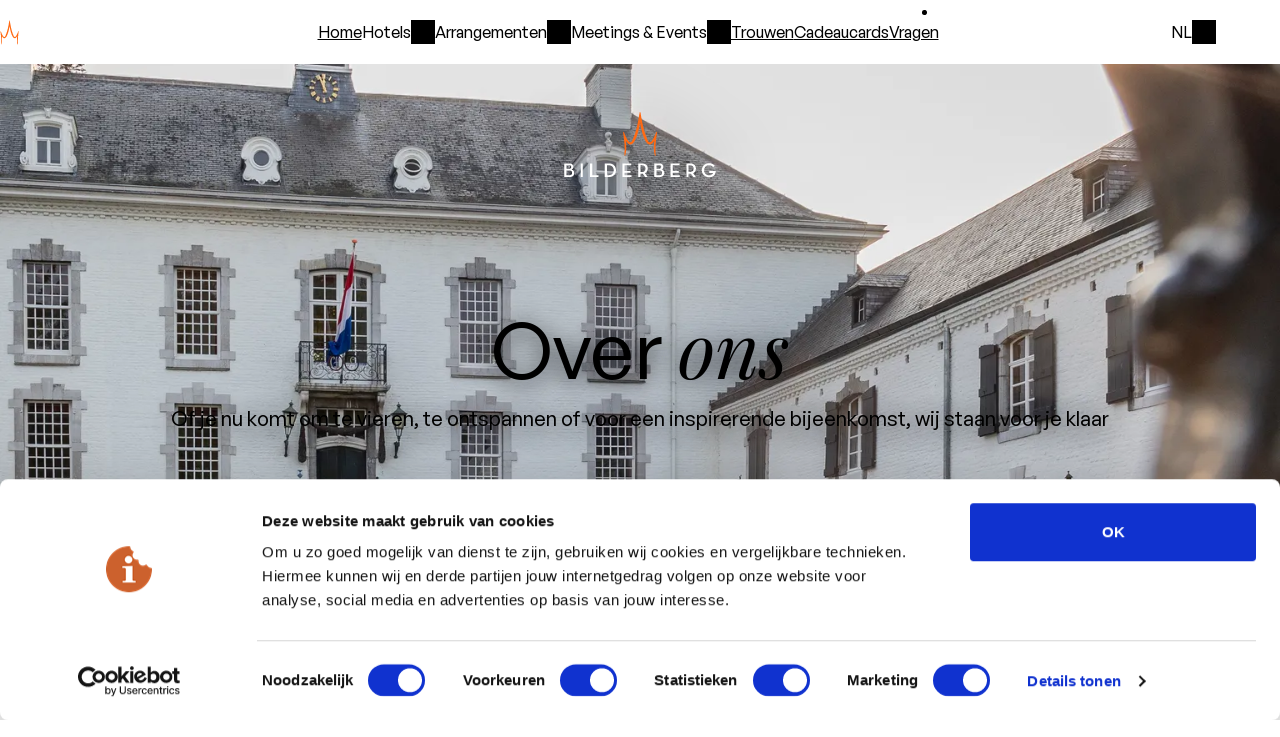

--- FILE ---
content_type: text/html; charset=utf-8
request_url: https://www.bilderberg.nl/over-ons/
body_size: 11804
content:
<!doctype html>
<html class="no-js" lang="nl">
<head>
    
    
        <title>Over Bilderberg - Bilderberg Hotels</title>
        <!-- Meta Tags -->
        <meta charset="utf-8">
        <meta name="viewport" content="width=device-width, initial-scale=1">
        <meta name="description" content="Ontdek onze twaalf hotels, verspreid door Nederland en één in Duitsland. Van de uitgestrekte Veluwe tot aan het zuidelijkste puntje van Nederland en in het hart van de stad. Of je nu komt om te vieren, te ontspannen of voor een inspirerende bijeenkomst, wij staan voor je klaar. En dat al meer dan 100 jaar.">
        <meta name="theme-color" content="#ffffff">
        <meta name="msapplication-TileColor" content="#ffffff">

        <!-- OpenGraph Meta Tags -->
        <meta name="og:title" content="Over Bilderberg">
        <meta name="og:type" content="website">
        <meta name="og:url" content="https://www.bilderberg.nl/over-ons/">
        <meta name="og:site_name" content="www.bilderberg.nl">
        <meta name="og:description" content="Ontdek onze twaalf hotels, verspreid door Nederland en één in Duitsland. Van de uitgestrekte Veluwe tot aan het zuidelijkste puntje van Nederland en in het hart van de stad. Of je nu komt om te vieren, te ontspannen of voor een inspirerende bijeenkomst, wij staan voor je klaar. En dat al meer dan 100 jaar.">
        <meta name="og:image" content="/media/images/16_bilderberg_kasteel_vaalsbroek_.2e16d0ba.fill-1200x630.jpg">

        <!-- Additional Meta Tags -->
        

        <link rel="icon" href="/favicon.ico" sizes="48x48">
        <link rel="icon" href="/favicon.svg" sizes="any" type="image/svg+xml">
        <link rel="apple-touch-icon" href="/apple-touch-icon.png">
        <link rel="manifest" href="/site.webmanifest">
        <link rel="mask-icon" href="/favicon.svg" color="#e86a10">
        
            <link rel="canonical" href="https://www.bilderberg.nl/over-ons/">
        

    

    
    

    

    
        <link rel="stylesheet" href="/static/bundles/assets/screen-KvqEVmCI.css">

        
        
            <link rel="stylesheet" href="/static/bundles/assets/main-C2HNe6wb.css">
        
    

    

        <script type="module" src="/static/bundles/assets/main-KxCFZJAX.js"></script>

        
            <script>
                window.sentryDSN = "https://7273ebc10b70b895c6fcd1788b218ec1@o25848.ingest.us.sentry.io/4506829224214528" || undefined;
            </script>
        

    

    
        
            <!-- Google Tag Manager -->
            <script>(function(w,d,s,l,i){w[l]=w[l]||[];w[l].push({'gtm.start':
                    new Date().getTime(),event:'gtm.js'});var f=d.getElementsByTagName(s)[0],
                j=d.createElement(s),dl=l!='dataLayer'?'&l='+l:'';j.async=true;j.src=
                'https://www.googletagmanager.com/gtm.js?id='+i+dl;f.parentNode.insertBefore(j,f);
            })(window,document,'script','dataLayer','GTM-MKK6VV');</script>
            <!-- End Google Tag Manager -->

            <script>
                window.dataLayer = window.dataLayer || [];
                function gtag() {
                    dataLayer.push(arguments);
                }

                gtag('js', new Date());
                gtag('config', 'GTM-MKK6VV', { 'anonymize_ip': true });
            </script>
        
    

    <script>
        const currentPageSlug = "over-ons";
        const globalConstants = {
            roomConfiguration: {
                adults: {
                    default: 2,
                    min: 1,
                    max: 6
                },
                children: {
                    default: 0,
                    min: 0,
                    max: 6
                },
                rooms: {
                    default: 1,
                    min: 1,
                    max: 6
                },
            },
            bookingmaskChain: "17190",
            bookingmaskLang: "9",
            bookingmaskTheme: "SBESTNDRD",
            bookingmaskConfig: "STNDRD",
            bookingmaskUrl: "https://reservations.bilderberg.nl/",
        }
    </script>



    


</head>



<body id="top" class="body">


    
        
            <header class="c-header">
                <nav class="c-main-navigation" id="js-main-navigation">
                    
                    







<div class="c-main-navigation__wrapper">
    <div class="c-main-navigation__toggle-container">
        <a class="c-main-navigation__logo-container" href="/">
            <img src="/static/bundles/assets/logo-horizontal-white-DnUH6nA8.svg" class="c-main-navigation__logo" alt="Bilderberg logo">
        </a>
        <input class="c-main-navigation__input js-main-navigation-toggle" type="checkbox" id="main-navigation">
        <label class="c-main-navigation__label" for="main-navigation" aria-label="Open het hoofdmenu" data-closetext="Sluiten"><span class="c-main-navigation__label-text">Menu</span></label>
    </div>
    <ul class="c-main-navigation__link-list">
        <li class="c-main-navigation__item c-main-navigation__item--tertiary">
            <a class="c-main-navigation__link" href="/">
                Home
            </a>
        </li>

        
            
                 
                    
                    

                     
                        <li class="c-main-navigation__item">
                            <input class="c-sub-navigation__input js-sub-navigation-toggle" type="checkbox" id="main-navigation-hotels">
                            <label class="c-main-navigation__link c-sub-navigation__label" id="main-navigation-hotels-label" for="main-navigation-hotels" >Hotels</label>
                            <div class="c-sub-navigation__menu" id="sub-navigation">
                                <ul class="c-sub-navigation__link-list" aria-labelledby="main-navigation-hotels-label">
                                    <li class="c-sub-navigation__item">
                                        <a class="c-sub-navigation__link" href="/hotels/">
                                            Alle hotels
                                        </a>
                                    </li>
                                    
                                        <li class="c-sub-navigation__item">
                                        <span class="c-sub-navigation__hotel-area" id="main-navigation-hotel-group-1-label">Randstad</span>
                                        <ul class="c-sub-navigation__hotel-list" aria-labelledby="main-navigation-hotel-group-1-label">
                                            
                                                <li>
                                                    <a class="c-sub-navigation__link" href="https://www.bilderberg.nl/amsterdam/garden-hotel/">
                                                        <span>Garden</span> Hotel
                                                    </a>
                                                </li>
                                            
                                                <li>
                                                    <a class="c-sub-navigation__link" href="https://www.bilderberg.nl/rotterdam/parkhotel-rotterdam/">
                                                        <span>Parkhotel</span> Rotterdam
                                                    </a>
                                                </li>
                                            
                                                <li>
                                                    <a class="c-sub-navigation__link" href="https://www.bilderberg.nl/den-haag/europa-hotel-scheveningen/">
                                                        <span>Europa</span> Hotel Scheveningen
                                                    </a>
                                                </li>
                                            
                                        </ul>
                                    
                                        <li class="c-sub-navigation__item">
                                        <span class="c-sub-navigation__hotel-area" id="main-navigation-hotel-group-2-label">Veluwe</span>
                                        <ul class="c-sub-navigation__hotel-list" aria-labelledby="main-navigation-hotel-group-2-label">
                                            
                                                <li>
                                                    <a class="c-sub-navigation__link" href="https://www.bilderberg.nl/garderen/residence-groot-heideborgh/">
                                                        Résidence <span>Groot Heideborgh</span>
                                                    </a>
                                                </li>
                                            
                                                <li>
                                                    <a class="c-sub-navigation__link" href="https://www.bilderberg.nl/apeldoorn/hotel-de-keizerskroon/">
                                                        Hotel <span>De Keizerskroon</span>
                                                    </a>
                                                </li>
                                            
                                                <li>
                                                    <a class="c-sub-navigation__link" href="https://www.bilderberg.nl/oosterbeek/hotel-de-bilderberg/">
                                                        Hotel <span>De Bilderberg</span>
                                                    </a>
                                                </li>
                                            
                                                <li>
                                                    <a class="c-sub-navigation__link" href="https://www.bilderberg.nl/garderen/hotel-t-speulderbos/">
                                                        Hotel <span>’t Speulderbos</span>
                                                    </a>
                                                </li>
                                            
                                        </ul>
                                    
                                        <li class="c-sub-navigation__item">
                                        <span class="c-sub-navigation__hotel-area" id="main-navigation-hotel-group-3-label">Overijssel</span>
                                        <ul class="c-sub-navigation__hotel-list" aria-labelledby="main-navigation-hotel-group-3-label">
                                            
                                                <li>
                                                    <a class="c-sub-navigation__link" href="https://www.bilderberg.nl/zwolle/grand-hotel-wientjes/">
                                                        Grand Hotel <span>Wientjes</span>
                                                    </a>
                                                </li>
                                            
                                        </ul>
                                    
                                        <li class="c-sub-navigation__item">
                                        <span class="c-sub-navigation__hotel-area" id="main-navigation-hotel-group-4-label">Limburg</span>
                                        <ul class="c-sub-navigation__hotel-list" aria-labelledby="main-navigation-hotel-group-4-label">
                                            
                                                <li>
                                                    <a class="c-sub-navigation__link" href="https://www.bilderberg.nl/venlo/hotel-de-bovenste-molen/">
                                                        Hotel <span>De Bovenste Molen</span>
                                                    </a>
                                                </li>
                                            
                                                <li>
                                                    <a class="c-sub-navigation__link" href="https://www.bilderberg.nl/vaals/kasteel-vaalsbroek/">
                                                        Kasteel <span>Vaalsbroek</span>
                                                    </a>
                                                </li>
                                            
                                                <li>
                                                    <a class="c-sub-navigation__link" href="https://www.bilderberg.nl/tegelen/chateau-holtmuhle/">
                                                        Château <span>Holtmühle</span>
                                                    </a>
                                                </li>
                                            
                                        </ul>
                                    
                                        <li class="c-sub-navigation__item">
                                        <span class="c-sub-navigation__hotel-area" id="main-navigation-hotel-group-5-label">Duitsland</span>
                                        <ul class="c-sub-navigation__hotel-list" aria-labelledby="main-navigation-hotel-group-5-label">
                                            
                                                <li>
                                                    <a class="c-sub-navigation__link" href="https://www.bilderberg.nl/dresden/bellevue-hotel-dresden/">
                                                        Bellevue Hotel <span>Dresden</span>
                                                    </a>
                                                </li>
                                            
                                        </ul>
                                    
                                </ul>
                            </div>
                        </li>
                    
                
            
                 
                    
                    

                     
                        
                            


<li class="c-main-navigation__item c-main-navigation__item--secondary">
    
        <input class="c-sub-navigation__input js-sub-navigation-toggle" type="checkbox" id="main-navigation-arrangementen">
        <label class="c-main-navigation__link c-sub-navigation__label" id="main-navigation-arrangementen-label" for="main-navigation-arrangementen">
            Arrangementen
        </label>
        <div class="c-sub-navigation__menu">
        <ul class="c-sub-navigation__link-list" aria-labelledby="main-navigation-arrangementen-label">
            <li class="c-sub-navigation__item">
                <a href="/arrangementen/" class="c-sub-navigation__link">
                    Arrangementen
                </a>
            </li>
        </ul>
        <ul class="c-sub-navigation__link-list" aria-labelledby="main-navigation-arrangementen-label">
    
    
        
        <li class="c-sub-navigation__item">
            <a class="c-sub-navigation__link" href="/arrangementen/culinaire-arrangementen/">
                Culinaire arrangementen
            </a>
        </li>
    
        
        <li class="c-sub-navigation__item">
            <a class="c-sub-navigation__link" href="/arrangementen/familie-hotel/">
                Familie arrangementen
            </a>
        </li>
    
        
        <li class="c-sub-navigation__item">
            <a class="c-sub-navigation__link" href="/arrangementen/musical-arrangementen/">
                Musicalarrangementen
            </a>
        </li>
    
        
        <li class="c-sub-navigation__item">
            <a class="c-sub-navigation__link" href="/arrangementen/wandel-en-fietsarrangementen/">
                Wandel- en fietsarrangementen
            </a>
        </li>
    
        
        <li class="c-sub-navigation__item">
            <a class="c-sub-navigation__link" href="/arrangementen/winterarrangementen/">
                Winterarrangementen
            </a>
        </li>
    
    </ul>
    </div>
</li>

                        
                    
                
            
                 
                    
                    

                     
                        
                            


<li class="c-main-navigation__item c-main-navigation__item--secondary">
    
        <input class="c-sub-navigation__input js-sub-navigation-toggle" type="checkbox" id="main-navigation-meetings-en-events">
        <label class="c-main-navigation__link c-sub-navigation__label" id="main-navigation-meetings-en-events-label" for="main-navigation-meetings-en-events">
            Meetings &amp; Events
        </label>
        <div class="c-sub-navigation__menu">
        <ul class="c-sub-navigation__link-list" aria-labelledby="main-navigation-meetings-en-events-label">
            <li class="c-sub-navigation__item">
                <a href="/meetings-en-events/" class="c-sub-navigation__link">
                    Meetings &amp; Events
                </a>
            </li>
        </ul>
        <ul class="c-sub-navigation__link-list" aria-labelledby="main-navigation-meetings-en-events-label">
    
    
        
        <li class="c-sub-navigation__item">
            <a class="c-sub-navigation__link" href="/meetings-en-events/locaties/">
                Locaties
            </a>
        </li>
    
        
        <li class="c-sub-navigation__item">
            <a class="c-sub-navigation__link" href="/meetings-en-events/activiteiten/">
                Activiteiten
            </a>
        </li>
    
        
        <li class="c-sub-navigation__item">
            <a class="c-sub-navigation__link" href="/meetings-en-events/aanvraag/">
                Contact
            </a>
        </li>
    
        
        <li class="c-sub-navigation__item">
            <a class="c-sub-navigation__link" href="/meetings-en-events/verhalen/">
                Verhalen
            </a>
        </li>
    
        
        <li class="c-sub-navigation__item">
            <a class="c-sub-navigation__link" href="/meetings-en-events/virtual-tours/">
                Virtual tours
            </a>
        </li>
    
        
        <li class="c-sub-navigation__item">
            <a class="c-sub-navigation__link" href="/meetings-en-events/bilderberg-buiten/">
                Bilderberg Buiten
            </a>
        </li>
    
    </ul>
    </div>
</li>

                        
                    
                
            
                 
                    
                    

                     
                        
                            <li class="c-main-navigation__item c-main-navigation__item--tertiary">
                                <a class="c-main-navigation__link" href="/trouwen/">Trouwen</a>
                            </li>
                        
                    
                
            
                 
                    
                    

                     
                        
                            <li class="c-main-navigation__item c-main-navigation__item--tertiary">
                                <a class="c-main-navigation__link" href="/cadeaucards/">Cadeaucards</a>
                            </li>
                        
                    
                
            
                 
                    
                    

                     
                        
                            <li class="c-main-navigation__item c-main-navigation__item--tertiary">
                                <a class="c-main-navigation__link" href="/veelgestelde-vragen/">Vragen</a>
                            </li>
                        
                    
                
            
        

        
            <li>
                <ul class="c-main-navigation__link-list--secondary">
                    
                        <li class="c-main-navigation__item c-main-navigation__item--secondary">
                            
                                <a class="c-main-navigation__link c-main-navigation__link--secondary" href="/vacatures/">Vacatures</a>
                            
                        </li>
                    
                        <li class="c-main-navigation__item c-main-navigation__item--secondary">
                            
                                <a class="c-main-navigation__link c-main-navigation__link--secondary" href="/over-ons/">Over ons</a>
                            
                        </li>
                    
                        <li class="c-main-navigation__item c-main-navigation__item--secondary">
                            
                                <a class="c-main-navigation__link c-main-navigation__link--secondary" href="/privacy-statement/">Privacy statement</a>
                            
                        </li>
                    
                </ul>
            </li>
        

        
            
                
                
            
                
                
                    <li class="c-main-navigation__item c-main-navigation__item--language">
                        <a class="c-main-navigation-link c-main-navigation__link--tertiary" href="https://www.bilderberg.nl/en/about-us/" rel="alternate" hreflang="en" > English </a>
                    </li>
                
            
                
                
                    <li class="c-main-navigation__item c-main-navigation__item--language">
                        <a class="c-main-navigation-link c-main-navigation__link--tertiary" href="https://www.bilderberg.nl/de/ueber-uns/" rel="alternate" hreflang="de" > Deutsch </a>
                    </li>
                
            
        
    </ul>

    <div class="c-language-select js-language-select">
        <input type="checkbox" class="c-language-select__toggle js-language-select__toggle" id="language-menu">
        <label for="language-menu" class="c-language-select__current js-language-select__current">
            NL
        </label>
        <ul class="c-language-select__option-list">
            
                
                
            
                
                
                    <li class="c-language-select__option">
                        <a class="c-language-select__language " href="https://www.bilderberg.nl/en/about-us/" rel="alternate" hreflang="en" > English </a>
                    </li>
                
            
                
                
                    <li class="c-language-select__option">
                        <a class="c-language-select__language " href="https://www.bilderberg.nl/de/ueber-uns/" rel="alternate" hreflang="de" > Deutsch </a>
                    </li>
                
            
        </ul>
    </div>
</div>

                    
                </nav>

                

                
                <section class="c-hero c-hero--has-image">
                    
                        <img class="c-hero__logo" src="/static/bundles/assets/logo-large-white-JiJtX9-9.svg" alt="Bilderberg" width="152" height="66">
                    

                    
                        <div class="c-hero__img">
                            
                            <picture><source sizes="100vw" srcset="/media/images/16_bilderberg_kastee.2e16d0ba.format-avif.fill-1920x800.avif 1920w, /media/images/16_bilderberg_kaste.2e16d0ba.format-avif.fill-3840x1600.avif 3840w, /media/images/16_bilderberg_kaste.2e16d0ba.format-avif.fill-1536x1600.avif 1536w, /media/images/16_bilderberg_kastee.2e16d0ba.format-avif.fill-640x1120.avif 640w" type="image/avif"><source sizes="100vw" srcset="/media/images/16_bilderberg_kastee.2e16d0ba.format-webp.fill-1920x800.webp 1920w, /media/images/16_bilderberg_kaste.2e16d0ba.format-webp.fill-3840x1600.webp 3840w, /media/images/16_bilderberg_kaste.2e16d0ba.format-webp.fill-1536x1600.webp 1536w, /media/images/16_bilderberg_kastee.2e16d0ba.format-webp.fill-640x1120.webp 640w" type="image/webp"><img alt="" decoding="async" height="800" loading="eager" sizes="100vw" src="/media/images/16_bilderberg_kasteel.2e16d0ba.format-jpeg.fill-1920x800.jpg" srcset="/media/images/16_bilderberg_kasteel.2e16d0ba.format-jpeg.fill-1920x800.jpg 1920w, /media/images/16_bilderberg_kastee.2e16d0ba.format-jpeg.fill-3840x1600.jpg 3840w, /media/images/16_bilderberg_kastee.2e16d0ba.format-jpeg.fill-1536x1600.jpg 1536w, /media/images/16_bilderberg_kasteel.2e16d0ba.format-jpeg.fill-640x1120.jpg 640w" width="1920"/></source></source></picture>

                        </div>
                    

                    
                        <div class="c-hero__content">
                            <header>
                                
                                    <h1 class="c-hero__heading">  Over <em class="t-emphasised">ons</em> </h1>
                                
                                
                                    
                                        <div class="c-hero__heading-suffix">Of je nu komt om te vieren, te ontspannen of voor een inspirerende bijeenkomst, wij staan voor je klaar</div>
                                    
                                
                            </header>
                            
                        </div>
                    

                    

                </section>

                

                
                
            </header>
        
    

    <main class="l-page">
        
            
        

        

        
            


        

        
            

            
                
                    

<div class="l-page__wrapper">
    

<div class="c-jumplist-anchor c-jumplist-anchor--empty">
    
    
</div>

    <div class="c-intro-text-with-checklist">
            <div class="c-intro-text-with-checklist__text">
                


    <p class="t-rich-text--centered" data-block-key="gilss">Ontdek onze twaalf hotels, verspreid door Nederland en één in Duitsland. Van de uitgestrekte Veluwe tot aan het zuidelijkste puntje van Nederland en in het hart van de stad. Of je nu komt om te vieren, te ontspannen of voor een inspirerende bijeenkomst, wij staan voor je klaar. En dat al meer dan 100 jaar.</p>


            </div>
            <div class="c-intro-text-with-checklist__checklist">
                


    <ul class="c-checklist"><li class="c-checklist__item" data-block-key="3b6n3">Met 12 hotels is er altijd een hotel dat bij je past</li><li class="c-checklist__item" data-block-key="0q0v5">Van de uitgestrekte Veluwe tot gastvrij Limburg en in het hart van de stad</li><li class="c-checklist__item" data-block-key="t41m">Ontmoet elkaar op onze conferentielocaties</li><li class="c-checklist__item" data-block-key="1740c">Onvergetelijke overnachtingen in onze 4 of 5 sterren hotels</li></ul>


            </div>

    </div>
</div>


                
                    




<div class="l-page__wrapper">
    

<div class="c-jumplist-anchor c-jumplist-anchor--empty">
    
    
</div>

    <div class="c-img-grid c-img-grid--one-two ">
        
            

            
            <figure class="c-figure c-img-grid__item">
                
                    
                        
                            
<picture><source srcset="/media/images/Hotel_de_Bilderberg.cdc4b5b1.format-avif.fill-2560x1707.avif 2560w, /media/images/Hotel_de_Bilderberg.cdc4b5b1.format-avif.fill-2048x1365.avif 2048w, /media/images/Hotel_de_Bilderberg.cdc4b5b1.format-avif.fill-1536x1024.avif 1536w, /media/images/Hotel_de_Bilderberg_.cdc4b5b1.format-avif.fill-1088x725.avif 1088w, /media/images/Hotel_de_Bilderberg_-.cdc4b5b1.format-avif.fill-640x427.avif 640w" sizes="100vw" type="image/avif"><source srcset="/media/images/Hotel_de_Bilderberg.cdc4b5b1.format-webp.fill-2560x1707.webp 2560w, /media/images/Hotel_de_Bilderberg.cdc4b5b1.format-webp.fill-2048x1365.webp 2048w, /media/images/Hotel_de_Bilderberg.cdc4b5b1.format-webp.fill-1536x1024.webp 1536w, /media/images/Hotel_de_Bilderberg_.cdc4b5b1.format-webp.fill-1088x725.webp 1088w, /media/images/Hotel_de_Bilderberg_-.cdc4b5b1.format-webp.fill-640x427.webp 640w" sizes="100vw" type="image/webp"><img alt="Medewerker dekt de tafels in de glazen kas van Winter in the Woods bij Hotel de Bilderberg" class="c-figure__image" decoding="async" height="1707" loading="lazy" sizes="100vw" src="/media/images/Hotel_de_Bilderberg_.cdc4b5b1.format-jpeg.fill-2560x1707.jpg" srcset="/media/images/Hotel_de_Bilderberg_.cdc4b5b1.format-jpeg.fill-2560x1707.jpg 2560w, /media/images/Hotel_de_Bilderberg_.cdc4b5b1.format-jpeg.fill-2048x1365.jpg 2048w, /media/images/Hotel_de_Bilderberg_.cdc4b5b1.format-jpeg.fill-1536x1024.jpg 1536w, /media/images/Hotel_de_Bilderberg_-.cdc4b5b1.format-jpeg.fill-1088x725.jpg 1088w, /media/images/Hotel_de_Bilderberg_-_.cdc4b5b1.format-jpeg.fill-640x427.jpg 640w" width="2560"></picture>

                        
                    
                

                
            </figure>
        
            

            
            <figure class="c-figure c-img-grid__item">
                
                    
                        
                            
<picture><source srcset="/media/images/bilderberg_hotel_cha.2e16d0ba.format-avif.fill-2560x853_hdAicql.avif 2560w, /media/images/bilderberg_hotel_cha.2e16d0ba.format-avif.fill-2048x683_wFNMvm5.avif 2048w, /media/images/bilderberg_hotel_cha.2e16d0ba.format-avif.fill-1536x512_Mlw9N03.avif 1536w, /media/images/bilderberg_hotel_cha.2e16d0ba.format-avif.fill-1088x363_tF09hrJ.avif 1088w, /media/images/bilderberg_hotel_chat.2e16d0ba.format-avif.fill-640x213_9SDslWZ.avif 640w" sizes="100vw" type="image/avif"><source srcset="/media/images/bilderberg_hotel_cha.2e16d0ba.format-webp.fill-2560x853_ERIPnKC.webp 2560w, /media/images/bilderberg_hotel_cha.2e16d0ba.format-webp.fill-2048x683_pcAQUfv.webp 2048w, /media/images/bilderberg_hotel_cha.2e16d0ba.format-webp.fill-1536x512_Xw0eMRw.webp 1536w, /media/images/bilderberg_hotel_cha.2e16d0ba.format-webp.fill-1088x363_7bLevcm.webp 1088w, /media/images/bilderberg_hotel_chat.2e16d0ba.format-webp.fill-640x213_tE9bElM.webp 640w" sizes="100vw" type="image/webp"><img alt="" class="c-figure__image" decoding="async" height="853" loading="lazy" sizes="100vw" src="/media/images/bilderberg_hotel_chat.2e16d0ba.format-jpeg.fill-2560x853_T50TLLV.jpg" srcset="/media/images/bilderberg_hotel_chat.2e16d0ba.format-jpeg.fill-2560x853_T50TLLV.jpg 2560w, /media/images/bilderberg_hotel_chat.2e16d0ba.format-jpeg.fill-2048x683_3NJbeal.jpg 2048w, /media/images/bilderberg_hotel_chat.2e16d0ba.format-jpeg.fill-1536x512_LowPniB.jpg 1536w, /media/images/bilderberg_hotel_chat.2e16d0ba.format-jpeg.fill-1088x363_RU3WYw0.jpg 1088w, /media/images/bilderberg_hotel_chate.2e16d0ba.format-jpeg.fill-640x213_sZIOnUq.jpg 640w" width="2560"></picture>

                        
                    
                

                
            </figure>
        
    </div>
</div>





                
                    

<div class="l-page__wrapper">
    <div class="t-rich-text t-rich-text--centered">
        

<div class="c-jumplist-anchor c-heading-title">
    
        <h2>Ons <em class="t-emphasised">verhaal</em></h2>
    
    
</div>


        
            <div class="c-paragraph-preview js-paragraph-preview">
        

        
            


    <p class="c-paragraph-preview__paragraph c-paragraph-preview__paragraph--truncated js-paragraph-preview-paragraph" data-block-key="eeomo">We leven in een wereld die continue verandert. Waar de tijd ons soms inhaalt en we vooral online contact maken, is echte aandacht als stilte in de storm.</p><p class="c-paragraph-preview__paragraph c-paragraph-preview__paragraph--truncated js-paragraph-preview-paragraph" data-block-key="fompm">Want neem je tijd en heb je aandacht, dan ontstaan er betekenisvolle momenten. En die zijn niet altijd groots en meeslepend.</p><p class="c-paragraph-preview__paragraph c-paragraph-preview__paragraph--truncated js-paragraph-preview-paragraph" data-block-key="7uqhe">Wij zien de reden van jouw bezoek, vieren met je mee, zijn een rustpunt of maken van elke bijeenkomst een waardevolle ontmoeting.</p><p class="c-paragraph-preview__paragraph c-paragraph-preview__paragraph--truncated js-paragraph-preview-paragraph" data-block-key="6il03">Dát is het geheim van Bilderberg. En dat kun je alleen zelf ervaren. Welkom.</p>


        
        

        
            <div class="c-read-more-button-container">
                







            </div>
        
        </div>

        
            </div>
        
</div>


                
                    


    
    
        <div class="l-page__wrapper l-page__wrapper--full">
            

<div class="c-jumplist-anchor c-heading-title">
    
        <h2>Ieder hotel <em class="t-emphasised">een eigen verhaal</em></h2>
    
    
        <h3 class="t-heading-epsilon">Echt even weg op de mooiste locaties van Nederland en Duitsland</h3>
    
</div>

            
<div class="c-columned-content-swiper swiper">

    <div class="c-columned-content  c-columned-content--background swiper-wrapper">
        
            
                



    
        <article class="c-columned-content__item swiper-slide map-items c-click-block">
            
                <div class="swiper-slide__wrapper">
            
            
                <div class="c-columned-content__picture">
                    
                    <picture><source srcset="/media/images/hotel_de_bilderberg.55ef68ae.format-avif.fill-2048x1152.avif 2048w, /media/images/hotel_de_bilderberg_.55ef68ae.format-avif.fill-1536x864.avif 1536w, /media/images/hotel_de_bilderberg_.55ef68ae.format-avif.fill-1088x612.avif 1088w, /media/images/hotel_de_bilderberg_0.55ef68ae.format-avif.fill-640x360.avif 640w" sizes="50vw" type="image/avif"><source srcset="/media/images/hotel_de_bilderberg.55ef68ae.format-webp.fill-2048x1152.webp 2048w, /media/images/hotel_de_bilderberg_.55ef68ae.format-webp.fill-1536x864.webp 1536w, /media/images/hotel_de_bilderberg_.55ef68ae.format-webp.fill-1088x612.webp 1088w, /media/images/hotel_de_bilderberg_0.55ef68ae.format-webp.fill-640x360.webp 640w" sizes="50vw" type="image/webp"><img alt="" class="c-columned-content__image" decoding="async" height="1152" loading="lazy" sizes="50vw" src="/media/images/hotel_de_bilderberg_.55ef68ae.format-jpeg.fill-2048x1152.jpg" srcset="/media/images/hotel_de_bilderberg_.55ef68ae.format-jpeg.fill-2048x1152.jpg 2048w, /media/images/hotel_de_bilderberg_0.55ef68ae.format-jpeg.fill-1536x864.jpg 1536w, /media/images/hotel_de_bilderberg_0.55ef68ae.format-jpeg.fill-1088x612.jpg 1088w, /media/images/hotel_de_bilderberg_04.55ef68ae.format-jpeg.fill-640x360.jpg 640w" width="2048"></picture>
                    
    <div class="c-hotel-rating">
        8.3
        <span class="c-hotel-rating__sub">rating</span>
    </div>


                </div>
            

            <div class="c-columned-content__body">
                <div class="c-columned-content__description">
                    <h3 class="c-columned-content__heading">Hotel <em class="t-emphasised">De Bilderberg</em></h3>
                    <a class="t-link t-link--subtle" href="https://www.bilderberg.nl/oosterbeek/">
                        <span class="c-columned-content__subheading">
                            Oosterbeek
                        </span>
                    </a>
                    <br>
                    


    <p class="c-columned-content__paragraph t-paragraph">Statig en gastvrij hotel gelegen in de Veluwse bossen bij Arnhem. Met sfeervolle lobby &amp; bar en beroemd restaurant.</p>



                    <p class="c-columned-content__paragraph t-paragraph">
                        <a href="https://www.bilderberg.nl/oosterbeek/hotel-de-bilderberg/"class="t-link">Meer informatie</a>
                    </p>
                </div>
                <div class="c-columned-content__footer">

                    <span class="c-columned-content__price-prefix">Vanaf</span>
                    <span class="c-columned-content__price">






    <span> &euro; 90</span>
    

</span>

                </div>
            </div>
            
                </div>
            
        </article>
    

    
        <article class="c-columned-content__item swiper-slide map-items c-click-block">
            
                <div class="swiper-slide__wrapper">
            
            
                <div class="c-columned-content__picture">
                    
                    <picture><source srcset="/media/images/bilderberg_hotel_de.19b844e0.format-avif.fill-2048x1152.avif 2048w, /media/images/bilderberg_hotel_de_.19b844e0.format-avif.fill-1536x864.avif 1536w, /media/images/bilderberg_hotel_de_.19b844e0.format-avif.fill-1088x612.avif 1088w, /media/images/bilderberg_hotel_de_k.19b844e0.format-avif.fill-640x360.avif 640w" sizes="50vw" type="image/avif"><source srcset="/media/images/bilderberg_hotel_de.19b844e0.format-webp.fill-2048x1152.webp 2048w, /media/images/bilderberg_hotel_de_.19b844e0.format-webp.fill-1536x864.webp 1536w, /media/images/bilderberg_hotel_de_.19b844e0.format-webp.fill-1088x612.webp 1088w, /media/images/bilderberg_hotel_de_k.19b844e0.format-webp.fill-640x360.webp 640w" sizes="50vw" type="image/webp"><img alt="" class="c-columned-content__image" decoding="async" height="1152" loading="lazy" sizes="50vw" src="/media/images/bilderberg_hotel_de_.19b844e0.format-jpeg.fill-2048x1152.jpg" srcset="/media/images/bilderberg_hotel_de_.19b844e0.format-jpeg.fill-2048x1152.jpg 2048w, /media/images/bilderberg_hotel_de_k.19b844e0.format-jpeg.fill-1536x864.jpg 1536w, /media/images/bilderberg_hotel_de_k.19b844e0.format-jpeg.fill-1088x612.jpg 1088w, /media/images/bilderberg_hotel_de_ke.19b844e0.format-jpeg.fill-640x360.jpg 640w" width="2048"></picture>
                    
    <div class="c-hotel-rating">
        8.9
        <span class="c-hotel-rating__sub">rating</span>
    </div>


                </div>
            

            <div class="c-columned-content__body">
                <div class="c-columned-content__description">
                    <h3 class="c-columned-content__heading">Hotel <em class="t-emphasised">De Keizerskroon</em></h3>
                    <a class="t-link t-link--subtle" href="https://www.bilderberg.nl/apeldoorn/">
                        <span class="c-columned-content__subheading">
                            Apeldoorn
                        </span>
                    </a>
                    <br>
                    


    <p class="c-columned-content__paragraph t-paragraph">Sfeervol hotel direct naast Paleis Het Loo in Apeldoorn. Geniet van culinaire diners en ontspan in een gerenoveerde hotelkamer met royale uitstraling.</p>



                    <p class="c-columned-content__paragraph t-paragraph">
                        <a href="https://www.bilderberg.nl/apeldoorn/hotel-de-keizerskroon/"class="t-link">Meer informatie</a>
                    </p>
                </div>
                <div class="c-columned-content__footer">

                    <span class="c-columned-content__price-prefix">Vanaf</span>
                    <span class="c-columned-content__price">






    <span> &euro; 125</span>
    

</span>

                </div>
            </div>
            
                </div>
            
        </article>
    

    
        <article class="c-columned-content__item swiper-slide map-items c-click-block">
            
                <div class="swiper-slide__wrapper">
            
            
                <div class="c-columned-content__picture">
                    
                    <picture><source srcset="/media/images/speulderbos_hotelaa.2e16d0ba.format-avif.fill-2048x1152.avif 2048w, /media/images/speulderbos_hotelaan.2e16d0ba.format-avif.fill-1536x864.avif 1536w, /media/images/speulderbos_hotelaan.2e16d0ba.format-avif.fill-1088x612.avif 1088w, /media/images/speulderbos_hotelaanz.2e16d0ba.format-avif.fill-640x360.avif 640w" sizes="50vw" type="image/avif"><source srcset="/media/images/speulderbos_hotelaa.2e16d0ba.format-webp.fill-2048x1152.webp 2048w, /media/images/speulderbos_hotelaan.2e16d0ba.format-webp.fill-1536x864.webp 1536w, /media/images/speulderbos_hotelaan.2e16d0ba.format-webp.fill-1088x612.webp 1088w, /media/images/speulderbos_hotelaanz.2e16d0ba.format-webp.fill-640x360.webp 640w" sizes="50vw" type="image/webp"><img alt="" class="c-columned-content__image" decoding="async" height="1152" loading="lazy" sizes="50vw" src="/media/images/speulderbos_hotelaan.2e16d0ba.format-jpeg.fill-2048x1152.jpg" srcset="/media/images/speulderbos_hotelaan.2e16d0ba.format-jpeg.fill-2048x1152.jpg 2048w, /media/images/speulderbos_hotelaanz.2e16d0ba.format-jpeg.fill-1536x864.jpg 1536w, /media/images/speulderbos_hotelaanz.2e16d0ba.format-jpeg.fill-1088x612.jpg 1088w, /media/images/speulderbos_hotelaanzi.2e16d0ba.format-jpeg.fill-640x360.jpg 640w" width="2048"></picture>
                    
    <div class="c-hotel-rating">
        8.5
        <span class="c-hotel-rating__sub">rating</span>
    </div>


                </div>
            

            <div class="c-columned-content__body">
                <div class="c-columned-content__description">
                    <h3 class="c-columned-content__heading">Hotel <em class="t-emphasised">’t Speulderbos</em></h3>
                    <a class="t-link t-link--subtle" href="https://www.bilderberg.nl/garderen/">
                        <span class="c-columned-content__subheading">
                            Garderen
                        </span>
                    </a>
                    <br>
                    


    <p class="c-columned-content__paragraph t-paragraph">Gastvrij en kindvriendelijk hotel direct gelegen aan groot bos en midden op de Veluwe. Met comfortabele kamers en speelkamer.</p>



                    <p class="c-columned-content__paragraph t-paragraph">
                        <a href="https://www.bilderberg.nl/garderen/hotel-t-speulderbos/"class="t-link">Meer informatie</a>
                    </p>
                </div>
                <div class="c-columned-content__footer">

                    <span class="c-columned-content__price-prefix">Vanaf</span>
                    <span class="c-columned-content__price">






    <span> &euro; 76</span>
    

</span>

                </div>
            </div>
            
                </div>
            
        </article>
    

    
        <article class="c-columned-content__item swiper-slide map-items c-click-block">
            
                <div class="swiper-slide__wrapper">
            
            
                <div class="c-columned-content__picture">
                    
                    <picture><source srcset="/media/images/heideborgh_7260_hot.2e16d0ba.format-avif.fill-2048x1152.avif 2048w, /media/images/heideborgh_7260_hote.2e16d0ba.format-avif.fill-1536x864.avif 1536w, /media/images/heideborgh_7260_hote.2e16d0ba.format-avif.fill-1088x612.avif 1088w, /media/images/heideborgh_7260_hotel.2e16d0ba.format-avif.fill-640x360.avif 640w" sizes="50vw" type="image/avif"><source srcset="/media/images/heideborgh_7260_hot.2e16d0ba.format-webp.fill-2048x1152.webp 2048w, /media/images/heideborgh_7260_hote.2e16d0ba.format-webp.fill-1536x864.webp 1536w, /media/images/heideborgh_7260_hote.2e16d0ba.format-webp.fill-1088x612.webp 1088w, /media/images/heideborgh_7260_hotel.2e16d0ba.format-webp.fill-640x360.webp 640w" sizes="50vw" type="image/webp"><img alt="" class="c-columned-content__image" decoding="async" height="1152" loading="lazy" sizes="50vw" src="/media/images/heideborgh_7260_hote.2e16d0ba.format-jpeg.fill-2048x1152.jpg" srcset="/media/images/heideborgh_7260_hote.2e16d0ba.format-jpeg.fill-2048x1152.jpg 2048w, /media/images/heideborgh_7260_hotel.2e16d0ba.format-jpeg.fill-1536x864.jpg 1536w, /media/images/heideborgh_7260_hotel.2e16d0ba.format-jpeg.fill-1088x612.jpg 1088w, /media/images/heideborgh_7260_hotela.2e16d0ba.format-jpeg.fill-640x360.jpg 640w" width="2048"></picture>
                    
    <div class="c-hotel-rating">
        8.7
        <span class="c-hotel-rating__sub">rating</span>
    </div>


                </div>
            

            <div class="c-columned-content__body">
                <div class="c-columned-content__description">
                    <h3 class="c-columned-content__heading">Résidence <em class="t-emphasised">Groot Heideborgh</em></h3>
                    <a class="t-link t-link--subtle" href="https://www.bilderberg.nl/garderen/">
                        <span class="c-columned-content__subheading">
                            Garderen
                        </span>
                    </a>
                    <br>
                    


    <p class="c-columned-content__paragraph t-paragraph">Sfeer en comfort midden op de Veluwe. Gastvrij hotel met extra ruime hotelkamers, Wellness Centre, Grand Café en restaurant. Direct gelegen aan de bossen.</p>



                    <p class="c-columned-content__paragraph t-paragraph">
                        <a href="https://www.bilderberg.nl/garderen/residence-groot-heideborgh/"class="t-link">Meer informatie</a>
                    </p>
                </div>
                <div class="c-columned-content__footer">

                    <span class="c-columned-content__price-prefix">Vanaf</span>
                    <span class="c-columned-content__price">






    <span> &euro; 81</span>
    

</span>

                </div>
            </div>
            
                </div>
            
        </article>
    

    
        <article class="c-columned-content__item swiper-slide map-items c-click-block">
            
                <div class="swiper-slide__wrapper">
            
            
                <div class="c-columned-content__picture">
                    
                    <picture><source srcset="/media/images/7107_achteraanzicht.84b9b029.format-avif.fill-2048x1152.avif 2048w, /media/images/7107_achteraanzicht_.84b9b029.format-avif.fill-1536x864.avif 1536w, /media/images/7107_achteraanzicht_.84b9b029.format-avif.fill-1088x612.avif 1088w, /media/images/7107_achteraanzicht_h.84b9b029.format-avif.fill-640x360.avif 640w" sizes="50vw" type="image/avif"><source srcset="/media/images/7107_achteraanzicht.84b9b029.format-webp.fill-2048x1152.webp 2048w, /media/images/7107_achteraanzicht_.84b9b029.format-webp.fill-1536x864.webp 1536w, /media/images/7107_achteraanzicht_.84b9b029.format-webp.fill-1088x612.webp 1088w, /media/images/7107_achteraanzicht_h.84b9b029.format-webp.fill-640x360.webp 640w" sizes="50vw" type="image/webp"><img alt="" class="c-columned-content__image" decoding="async" height="1152" loading="lazy" sizes="50vw" src="/media/images/7107_achteraanzicht_.84b9b029.format-jpeg.fill-2048x1152.jpg" srcset="/media/images/7107_achteraanzicht_.84b9b029.format-jpeg.fill-2048x1152.jpg 2048w, /media/images/7107_achteraanzicht_h.84b9b029.format-jpeg.fill-1536x864.jpg 1536w, /media/images/7107_achteraanzicht_h.84b9b029.format-jpeg.fill-1088x612.jpg 1088w, /media/images/7107_achteraanzicht_ho.84b9b029.format-jpeg.fill-640x360.jpg 640w" width="2048"></picture>
                    
    <div class="c-hotel-rating">
        8.8
        <span class="c-hotel-rating__sub">rating</span>
    </div>


                </div>
            

            <div class="c-columned-content__body">
                <div class="c-columned-content__description">
                    <h3 class="c-columned-content__heading">Kasteel <em class="t-emphasised">Vaalsbroek</em></h3>
                    <a class="t-link t-link--subtle" href="https://www.bilderberg.nl/vaals/">
                        <span class="c-columned-content__subheading">
                            Vaals
                        </span>
                    </a>
                    <br>
                    


    <p class="c-columned-content__paragraph t-paragraph">Historisch landgoed in Zuid-Limburgs heuvellandschap. Verblijf in een modern hotel bij een authentiek kasteel met Wellness Centre.</p>



                    <p class="c-columned-content__paragraph t-paragraph">
                        <a href="https://www.bilderberg.nl/vaals/kasteel-vaalsbroek/"class="t-link">Meer informatie</a>
                    </p>
                </div>
                <div class="c-columned-content__footer">

                    <span class="c-columned-content__price-prefix">Vanaf</span>
                    <span class="c-columned-content__price">






    <span> &euro; 89</span>
    

</span>

                </div>
            </div>
            
                </div>
            
        </article>
    

    
        <article class="c-columned-content__item swiper-slide map-items c-click-block">
            
                <div class="swiper-slide__wrapper">
            
            
                <div class="c-columned-content__picture">
                    
                    <picture><source srcset="/media/images/bovenste_molen_dron.c365b5ee.format-avif.fill-2048x1152.avif 2048w, /media/images/bovenste_molen_drone.c365b5ee.format-avif.fill-1536x864.avif 1536w, /media/images/bovenste_molen_drone.c365b5ee.format-avif.fill-1088x612.avif 1088w, /media/images/bovenste_molen_drone-.c365b5ee.format-avif.fill-640x360.avif 640w" sizes="50vw" type="image/avif"><source srcset="/media/images/bovenste_molen_dron.c365b5ee.format-webp.fill-2048x1152.webp 2048w, /media/images/bovenste_molen_drone.c365b5ee.format-webp.fill-1536x864.webp 1536w, /media/images/bovenste_molen_drone.c365b5ee.format-webp.fill-1088x612.webp 1088w, /media/images/bovenste_molen_drone-.c365b5ee.format-webp.fill-640x360.webp 640w" sizes="50vw" type="image/webp"><img alt="" class="c-columned-content__image" decoding="async" height="1152" loading="lazy" sizes="50vw" src="/media/images/bovenste_molen_drone.c365b5ee.format-jpeg.fill-2048x1152.jpg" srcset="/media/images/bovenste_molen_drone.c365b5ee.format-jpeg.fill-2048x1152.jpg 2048w, /media/images/bovenste_molen_drone-.c365b5ee.format-jpeg.fill-1536x864.jpg 1536w, /media/images/bovenste_molen_drone-.c365b5ee.format-jpeg.fill-1088x612.jpg 1088w, /media/images/bovenste_molen_drone-2.c365b5ee.format-jpeg.fill-640x360.jpg 640w" width="2048"></picture>
                    
    <div class="c-hotel-rating">
        8.4
        <span class="c-hotel-rating__sub">rating</span>
    </div>


                </div>
            

            <div class="c-columned-content__body">
                <div class="c-columned-content__description">
                    <h3 class="c-columned-content__heading">Hotel <em class="t-emphasised">De Bovenste Molen</em></h3>
                    <a class="t-link t-link--subtle" href="https://www.bilderberg.nl/venlo/">
                        <span class="c-columned-content__subheading">
                            Venlo
                        </span>
                    </a>
                    <br>
                    


    <p class="c-columned-content__paragraph t-paragraph">Ontdek de Limburgse gastvrijheid! Gelegen in bosrijke omgeving bij Venlo en ideaal voor ontspanning of shoppen. Het hotel heeft een zwembad.</p>



                    <p class="c-columned-content__paragraph t-paragraph">
                        <a href="https://www.bilderberg.nl/venlo/hotel-de-bovenste-molen/"class="t-link">Meer informatie</a>
                    </p>
                </div>
                <div class="c-columned-content__footer">

                    <span class="c-columned-content__price-prefix">Vanaf</span>
                    <span class="c-columned-content__price">






    <span> &euro; 81</span>
    

</span>

                </div>
            </div>
            
                </div>
            
        </article>
    

    
        <article class="c-columned-content__item swiper-slide map-items c-click-block">
            
                <div class="swiper-slide__wrapper">
            
            
                <div class="c-columned-content__picture">
                    
                    <picture><source srcset="/media/images/bilderberg_hotel_ch.86a6d6f8.format-avif.fill-2048x1152.avif 2048w, /media/images/bilderberg_hotel_cha.86a6d6f8.format-avif.fill-1536x864.avif 1536w, /media/images/bilderberg_hotel_cha.86a6d6f8.format-avif.fill-1088x612.avif 1088w, /media/images/bilderberg_hotel_chat.86a6d6f8.format-avif.fill-640x360.avif 640w" sizes="50vw" type="image/avif"><source srcset="/media/images/bilderberg_hotel_ch.86a6d6f8.format-webp.fill-2048x1152.webp 2048w, /media/images/bilderberg_hotel_cha.86a6d6f8.format-webp.fill-1536x864.webp 1536w, /media/images/bilderberg_hotel_cha.86a6d6f8.format-webp.fill-1088x612.webp 1088w, /media/images/bilderberg_hotel_chat.86a6d6f8.format-webp.fill-640x360.webp 640w" sizes="50vw" type="image/webp"><img alt="" class="c-columned-content__image" decoding="async" height="1152" loading="lazy" sizes="50vw" src="/media/images/bilderberg_hotel_cha.86a6d6f8.format-jpeg.fill-2048x1152.jpg" srcset="/media/images/bilderberg_hotel_cha.86a6d6f8.format-jpeg.fill-2048x1152.jpg 2048w, /media/images/bilderberg_hotel_chat.86a6d6f8.format-jpeg.fill-1536x864.jpg 1536w, /media/images/bilderberg_hotel_chat.86a6d6f8.format-jpeg.fill-1088x612.jpg 1088w, /media/images/bilderberg_hotel_chate.86a6d6f8.format-jpeg.fill-640x360.jpg 640w" width="2048"></picture>
                    
    <div class="c-hotel-rating">
        8.8
        <span class="c-hotel-rating__sub">rating</span>
    </div>


                </div>
            

            <div class="c-columned-content__body">
                <div class="c-columned-content__description">
                    <h3 class="c-columned-content__heading">Château <em class="t-emphasised">Holtmühle</em></h3>
                    <a class="t-link t-link--subtle" href="https://www.bilderberg.nl/tegelen/">
                        <span class="c-columned-content__subheading">
                            Tegelen
                        </span>
                    </a>
                    <br>
                    


    <p class="c-columned-content__paragraph t-paragraph">Historisch kasteel gelegen bij het Limburgse Venlo met veel luxe en comfort. Geniet van de omgeving, ga heerlijk shoppen of kom tot rust in het restaurant.</p>



                    <p class="c-columned-content__paragraph t-paragraph">
                        <a href="https://www.bilderberg.nl/tegelen/chateau-holtmuhle/"class="t-link">Meer informatie</a>
                    </p>
                </div>
                <div class="c-columned-content__footer">

                    <span class="c-columned-content__price-prefix">Vanaf</span>
                    <span class="c-columned-content__price">






    <span> &euro; 83</span>
    

</span>

                </div>
            </div>
            
                </div>
            
        </article>
    

    
        <article class="c-columned-content__item swiper-slide map-items c-click-block">
            
                <div class="swiper-slide__wrapper">
            
            
                <div class="c-columned-content__picture">
                    
                    <picture><source srcset="/media/images/parkhotel_7575_hote.dc7c02ec.format-avif.fill-2048x1152.avif 2048w, /media/images/parkhotel_7575_hotel.dc7c02ec.format-avif.fill-1536x864.avif 1536w, /media/images/parkhotel_7575_hotel.dc7c02ec.format-avif.fill-1088x612.avif 1088w, /media/images/parkhotel_7575_hotela.dc7c02ec.format-avif.fill-640x360.avif 640w" sizes="50vw" type="image/avif"><source srcset="/media/images/parkhotel_7575_hote.dc7c02ec.format-webp.fill-2048x1152.webp 2048w, /media/images/parkhotel_7575_hotel.dc7c02ec.format-webp.fill-1536x864.webp 1536w, /media/images/parkhotel_7575_hotel.dc7c02ec.format-webp.fill-1088x612.webp 1088w, /media/images/parkhotel_7575_hotela.dc7c02ec.format-webp.fill-640x360.webp 640w" sizes="50vw" type="image/webp"><img alt="" class="c-columned-content__image" decoding="async" height="1152" loading="lazy" sizes="50vw" src="/media/images/parkhotel_7575_hotel.dc7c02ec.format-jpeg.fill-2048x1152.jpg" srcset="/media/images/parkhotel_7575_hotel.dc7c02ec.format-jpeg.fill-2048x1152.jpg 2048w, /media/images/parkhotel_7575_hotela.dc7c02ec.format-jpeg.fill-1536x864.jpg 1536w, /media/images/parkhotel_7575_hotela.dc7c02ec.format-jpeg.fill-1088x612.jpg 1088w, /media/images/parkhotel_7575_hotelaa.dc7c02ec.format-jpeg.fill-640x360.jpg 640w" width="2048"></picture>
                    
    <div class="c-hotel-rating">
        8.5
        <span class="c-hotel-rating__sub">rating</span>
    </div>


                </div>
            

            <div class="c-columned-content__body">
                <div class="c-columned-content__description">
                    <h3 class="c-columned-content__heading"><em class="t-emphasised">Parkhotel</em> Rotterdam</h3>
                    <a class="t-link t-link--subtle" href="https://www.bilderberg.nl/rotterdam/">
                        <span class="c-columned-content__subheading">
                            Rotterdam
                        </span>
                    </a>
                    <br>
                    


    <p class="c-columned-content__paragraph t-paragraph">Modern hotel gelegen in het hart van een levendige havenstad. Het hotel ligt op loopafstand van Centraal Station Rotterdam, winkels en het Museumpark.</p>



                    <p class="c-columned-content__paragraph t-paragraph">
                        <a href="https://www.bilderberg.nl/rotterdam/parkhotel-rotterdam/"class="t-link">Meer informatie</a>
                    </p>
                </div>
                <div class="c-columned-content__footer">

                    <span class="c-columned-content__price-prefix">Vanaf</span>
                    <span class="c-columned-content__price">






    <span> &euro; 76</span>
    

</span>

                </div>
            </div>
            
                </div>
            
        </article>
    

    
        <article class="c-columned-content__item swiper-slide map-items c-click-block">
            
                <div class="swiper-slide__wrapper">
            
            
                <div class="c-columned-content__picture">
                    
                    <picture><source srcset="/media/images/europa_hotel_aanzic.2e16d0ba.format-avif.fill-2048x1152.avif 2048w, /media/images/europa_hotel_aanzich.2e16d0ba.format-avif.fill-1536x864.avif 1536w, /media/images/europa_hotel_aanzich.2e16d0ba.format-avif.fill-1088x612.avif 1088w, /media/images/europa_hotel_aanzicht.2e16d0ba.format-avif.fill-640x360.avif 640w" sizes="50vw" type="image/avif"><source srcset="/media/images/europa_hotel_aanzic.2e16d0ba.format-webp.fill-2048x1152.webp 2048w, /media/images/europa_hotel_aanzich.2e16d0ba.format-webp.fill-1536x864.webp 1536w, /media/images/europa_hotel_aanzich.2e16d0ba.format-webp.fill-1088x612.webp 1088w, /media/images/europa_hotel_aanzicht.2e16d0ba.format-webp.fill-640x360.webp 640w" sizes="50vw" type="image/webp"><img alt="" class="c-columned-content__image" decoding="async" height="1152" loading="lazy" sizes="50vw" src="/media/images/europa_hotel_aanzich.2e16d0ba.format-jpeg.fill-2048x1152.jpg" srcset="/media/images/europa_hotel_aanzich.2e16d0ba.format-jpeg.fill-2048x1152.jpg 2048w, /media/images/europa_hotel_aanzicht.2e16d0ba.format-jpeg.fill-1536x864.jpg 1536w, /media/images/europa_hotel_aanzicht.2e16d0ba.format-jpeg.fill-1088x612.jpg 1088w, /media/images/europa_hotel_aanzicht2.2e16d0ba.format-jpeg.fill-640x360.jpg 640w" width="2048"></picture>
                    
    <div class="c-hotel-rating">
        8.3
        <span class="c-hotel-rating__sub">rating</span>
    </div>


                </div>
            

            <div class="c-columned-content__body">
                <div class="c-columned-content__description">
                    <h3 class="c-columned-content__heading"><em class="t-emphasised">Europa</em> Hotel Scheveningen</h3>
                    <a class="t-link t-link--subtle" href="https://www.bilderberg.nl/den-haag/">
                        <span class="c-columned-content__subheading">
                            Scheveningen
                        </span>
                    </a>
                    <br>
                    


    <p class="c-columned-content__paragraph t-paragraph">Direct gelegen aan de boulevard van Scheveningen, op korte loopafstand van het strand en het AFAS Circustheater. Bevat populair restaurant.</p>



                    <p class="c-columned-content__paragraph t-paragraph">
                        <a href="https://www.bilderberg.nl/den-haag/europa-hotel-scheveningen/"class="t-link">Meer informatie</a>
                    </p>
                </div>
                <div class="c-columned-content__footer">

                    <span class="c-columned-content__price-prefix">Vanaf</span>
                    <span class="c-columned-content__price">






    <span> &euro; 89</span>
    

</span>

                </div>
            </div>
            
                </div>
            
        </article>
    

    
        <article class="c-columned-content__item swiper-slide map-items c-click-block">
            
                <div class="swiper-slide__wrapper">
            
            
                <div class="c-columned-content__picture">
                    
                    <picture><source srcset="/media/images/garden-front.2e16d0ba.format-avif.fill-2048x1152.avif 2048w, /media/images/garden-front.2e16d0ba.format-avif.fill-1536x864.avif 1536w, /media/images/garden-front.2e16d0ba.format-avif.fill-1088x612.avif 1088w, /media/images/garden-front.2e16d0ba.format-avif.fill-640x360.avif 640w" sizes="50vw" type="image/avif"><source srcset="/media/images/garden-front.2e16d0ba.format-webp.fill-2048x1152.webp 2048w, /media/images/garden-front.2e16d0ba.format-webp.fill-1536x864.webp 1536w, /media/images/garden-front.2e16d0ba.format-webp.fill-1088x612.webp 1088w, /media/images/garden-front.2e16d0ba.format-webp.fill-640x360.webp 640w" sizes="50vw" type="image/webp"><img alt="" class="c-columned-content__image" decoding="async" height="1152" loading="lazy" sizes="50vw" src="/media/images/garden-front.2e16d0ba.format-jpeg.fill-2048x1152.jpg" srcset="/media/images/garden-front.2e16d0ba.format-jpeg.fill-2048x1152.jpg 2048w, /media/images/garden-front.2e16d0ba.format-jpeg.fill-1536x864.jpg 1536w, /media/images/garden-front.2e16d0ba.format-jpeg.fill-1088x612.jpg 1088w, /media/images/garden-front.2e16d0ba.format-jpeg.fill-640x360.jpg 640w" width="2048"></picture>
                    
    <div class="c-hotel-rating">
        8.3
        <span class="c-hotel-rating__sub">rating</span>
    </div>


                </div>
            

            <div class="c-columned-content__body">
                <div class="c-columned-content__description">
                    <h3 class="c-columned-content__heading"><em class="t-emphasised">Garden</em> Hotel</h3>
                    <a class="t-link t-link--subtle" href="https://www.bilderberg.nl/amsterdam/">
                        <span class="c-columned-content__subheading">
                            Amsterdam
                        </span>
                    </a>
                    <br>
                    


    <p class="c-columned-content__paragraph t-paragraph">Elegant hotel in Amsterdam Oud-Zuid, dichtbij het Museumplein, winkels en restaurants. Geniet van de comfortabele kamers.</p>



                    <p class="c-columned-content__paragraph t-paragraph">
                        <a href="https://www.bilderberg.nl/amsterdam/garden-hotel/"class="t-link">Meer informatie</a>
                    </p>
                </div>
                <div class="c-columned-content__footer">

                    <span class="c-columned-content__price-prefix">Vanaf</span>
                    <span class="c-columned-content__price">






    <span> &euro; 91</span>
    

</span>

                </div>
            </div>
            
                </div>
            
        </article>
    


            
        
    </div>
</div>

            
                <div class="c-read-more-button-container">
                    







                </div>
            
        </div>
    



                
                    

<div class="l-page__wrapper">
    

<div class="c-jumplist-anchor c-jumplist-anchor--empty">
    
    
</div>

    <div class="c-img-accordion">
        <div class="c-img-accordion__placeholder"></div>
        <div
            class="c-img-accordion__rows __react-root"
            data-component="Accordion"
        >
            
                
                <details class="c-img-accordion__details">
                    <summary class="c-img-accordion__summary"> Hoe het allemaal begon </summary><div class="c-img-accordion__content"><p class="t-paragraph" data-block-key="jq8tq">We gaan terug naar 1968. Het jaar waarop de familie Knijnenberg Hotel Klein Zwitserland in Heelsum kocht. Dit hotel was de start van een selectie hotels op de Veluwe die zou uitgroeien tot de Doorwerth Groep. Met de toevoeging van Hotel De Bilderberg in 1979, veranderde de naam in Bilderberg Hotels &amp; Restaurants. De locatie van dit hotel, midden in de Bilderbergbossen, vormde de inspiratie voor deze naamswijziging.</p><p class="t-paragraph" data-block-key="cq964">In de jaren die volgen kent Bilderberg diverse samenstellingen, met als hoogtepunten de toevoegingen van het historische Kasteel Vaalsbroek in 2006 en Château Holtmühle in 2008. Sinds 2017 telt Bilderberg elf hotels in Nederland en één hotel in Dresden, Duitsland. Het management wordt gevoerd door Event Hotels. First Sponsor en Event Hotels zijn samen de eigenaren van Bilderberg.</p></div><div class="c-img-accordion__img-wrapper"><picture><source srcset="/media/images/vergaderlocatie-hot.9b79ee61.format-avif.fill-1248x1248.avif" sizes="1248px" type="image/avif"><source srcset="/media/images/vergaderlocatie-hot.9b79ee61.format-webp.fill-1248x1248.webp" sizes="1248px" type="image/webp"><img alt="Hotel de Bilderberg is dé congreslocatie op de Veluwe. Gelegen midden in de Bilderbergbossen, nabij Arnhem." class="c-img-accordion__img" decoding="async" height="1067" loading="lazy" sizes="1248px" src="/media/images/vergaderlocatie-hote.9b79ee61.format-jpeg.fill-1248x1248.jpg" width="1068"></picture></div>
                </details>
            
                
                <details class="c-img-accordion__details">
                    <summary class="c-img-accordion__summary"> Bijeenkomsten met impact </summary><div class="c-img-accordion__content"><p class="t-paragraph" data-block-key="jq8tq">“Wat is het doel van de bijeenkomst?” Die vraag is ons uitgangspunt bij het organiseren van <a class="t-link" href="https://www.bilderberg.nl/meetings-en-events/">jouw bijeenkomst</a>. Want afhankelijk van het doel, bieden wij de juiste ruimte – creatief en inspirerend voor een brainstorm, rustgevend en in het groen voor een heisessie. Aan alles is gedacht; goede koffie, energieke maaltijden en de perfecte vergaderruimte. Zo kun jij je volledig richten op de inhoud en op jouw gasten. Want wij regelen de rest.</p></div><div class="c-img-accordion__img-wrapper"><picture><source srcset="/media/images/chateau_prive_-_exc.2e16d0ba.format-avif.fill-1248x1248.avif" sizes="1248px" type="image/avif"><source srcset="/media/images/chateau_prive_-_exc.2e16d0ba.format-webp.fill-1248x1248.webp" sizes="1248px" type="image/webp"><img alt="" class="c-img-accordion__img" decoding="async" height="1248" loading="lazy" sizes="1248px" src="/media/images/chateau_prive_-_excl.2e16d0ba.format-jpeg.fill-1248x1248.jpg" width="1248"></picture></div>
                </details>
            
                
                <details class="c-img-accordion__details">
                    <summary class="c-img-accordion__summary"> Bewust Bilderberg </summary><div class="c-img-accordion__content"><p class="t-paragraph" data-block-key="jq8tq">Als hotelketen draagt Bilderberg graag bij aan een duurzame wereld. Zo werken wij samen met bedrijven, als Too Good To Go en The Good Roll. Daarnaast is <a class="t-link" href="https://www.bilderberg.nl/bewust/">Bewust Bilderberg</a> een initiatief om op strategisch en operationeel niveau keuzes te maken die het welzijn van mens, dier en planeet voorop zetten. </p></div><div class="c-img-accordion__img-wrapper"><picture><source srcset="/media/images/bewust_bilderberg_-.2e16d0ba.format-avif.fill-1248x1248.avif" sizes="1248px" type="image/avif"><source srcset="/media/images/bewust_bilderberg_-.2e16d0ba.format-webp.fill-1248x1248.webp" sizes="1248px" type="image/webp"><img alt="" class="c-img-accordion__img" decoding="async" height="1248" loading="lazy" sizes="1248px" src="/media/images/bewust_bilderberg_-_.2e16d0ba.format-jpeg.fill-1248x1248.jpg" width="1248"></picture></div>
                </details>
            
                
                <details class="c-img-accordion__details">
                    <summary class="c-img-accordion__summary"> Onze medewerkers </summary><div class="c-img-accordion__content"><p class="t-paragraph" data-block-key="s2cw7">Maak kennis met de Bilderbergers – een naam die onze collega’s met trots dragen. Iedere dag staan zij vol enthousiasme klaar om het onze gasten naar hun zin te maken. Met oprechte interesse, een proactieve houding en de ambitie om verwachtingen te overtreffen vormen zij het hart van onze gastvrijheid. Zij weten dat het niet alleen draait om wat je doet of wat je zegt; maar om het gevoel dat je de gast geeft. Wil jij ook deel uitmaken van het verhaal van Bilderberg? Ontdek <a class="t-link" href="https://werkenbijbilderberg.nl/">onze vacatures</a>.</p></div><div class="c-img-accordion__img-wrapper"><picture><source srcset="/media/images/europahotel_frontof.2e16d0ba.format-avif.fill-1248x1248.avif" sizes="1248px" type="image/avif"><source srcset="/media/images/europahotel_frontof.2e16d0ba.format-webp.fill-1248x1248.webp" sizes="1248px" type="image/webp"><img alt="" class="c-img-accordion__img" decoding="async" height="1248" loading="lazy" sizes="1248px" src="/media/images/europahotel_frontoff.2e16d0ba.format-jpeg.fill-1248x1248.jpg" width="1248"></picture></div>
                </details>
            
                
                <details class="c-img-accordion__details">
                    <summary class="c-img-accordion__summary"> Event Hotels </summary><div class="c-img-accordion__content"><p class="t-paragraph" data-block-key="09p5h"><a class="t-link" href="https://www.eventhotels.com/">Event Hotels</a> is een familiebedrijf met haar hoofdzetel in Keulen (Duitsland) en satelliet kantoren in Amsterdam, Vaduz, Londen en Berlijn. Event Hotels voert het hotel management over individuele hotels en hotelportefeuilles in meer dan 100 Europese bestemmingen. Al meer dan 25 jaar maakt Event Hotels de belofte waar aan haar medewerkers, gasten en eigenaren ‘Hospitality at heart’. Zij doet dit vanuit de kernwaarden Kwaliteit, Passie, Vooruitgang, Vertrouwen en Diversiteit. Bilderberg is sinds 2018 onderdeel van Event Hotels. </p></div><div class="c-img-accordion__img-wrapper"><picture><source srcset="/media/images/event_hotels_logo_1.2e16d0ba.format-avif.fill-1248x1248.avif" sizes="1248px" type="image/avif"><source srcset="/media/images/event_hotels_logo_1.2e16d0ba.format-webp.fill-1248x1248.webp" sizes="1248px" type="image/webp"><img alt="" class="c-img-accordion__img" decoding="async" height="174" loading="lazy" sizes="1248px" src="/media/images/event_hotels_logo_1.2e16d0ba.format-jpeg.fill-1248x1248.jpg" width="174"></picture></div>
                </details>
            
        </div>
    </div>
</div>


                
                    

<div class="l-page__wrapper">
    

<div class="c-jumplist-anchor c-jumplist-anchor--empty">
    
    
</div>

    <div class="c-columned-content">
        
            
            <article class="c-columned-content__item">
                
                <div class="c-columned-content__body">
                    
                        <h3 class="c-columned-content__heading">Neem contact met ons op</h3>
                    

                    


    <p class="c-columned-content__paragraph t-paragraph" data-block-key="q0f0z">Heb je een vraag over één van onze hotels? De antwoorden op de meest gestelde vragen lees je <a class="t-link" href="https://www.bilderberg.nl/veelgestelde-vragen/">hier</a>. Staat jouw vraag er niet bij? Neem dan <a class="t-link" href="https://www.bilderberg.nl/contact/">contact op met het hotel</a>.</p>



                    
                        







                    
                </div>
            </article>
        
            
            <article class="c-columned-content__item">
                
                <div class="c-columned-content__body">
                    
                        <h3 class="c-columned-content__heading">Perscontact & Persinformatie</h3>
                    

                    


    <p class="c-columned-content__paragraph t-paragraph" data-block-key="1lpwy">Neem contact op met:<br/> Arlette Gilbert<br/> Commercieel Directeur<br/> <a class="t-link" href="mailto:agilbert@bilderberg.nl">agilbert@bilderberg.nl</a></p>



                    
                        







                    
                </div>
            </article>
        
    </div>
</div>


                
            

            

        

        

    </main>

    <a href="#top" class="c-back-to-top" id="back-to-top"><span class="c-back-to-top__text">Back to Top</span></a>

    
        
            <footer class="l-page l-page--footer">
                <section class="c-footer l-page__wrapper l-page__wrapper--footer">
                    <div class="c-footer__logo-wrapper">
                        <img class="c-footer__logo" src="/static/bundles/assets/logo-large-white-JiJtX9-9.svg" alt="Bilderberg" width="152" height="66">
                    </div>
                    <div class="l-footer-grid">
                        <div class="l-footer-grid__wide">
                            <h2 class="c-footer__heading">Hotels</h2>
                            <ul class="c-footer__hotel-list">
                                
                                    <li class="c-footer__hotel-list-item">
                                        <h3 class="c-footer__subheading" id="footer-hotel-group-1-label">Randstad</h3>
                                        <ul class="c-footer__link-list" aria-labelledby="footer-hotel-group-1-label">
                                            
                                                <li class="c-footer__link-list-item">
                                                    <a class="c-footer__link" href="https://www.bilderberg.nl/amsterdam/garden-hotel/">
                                                        <span>Garden</span> Hotel
                                                    </a>
                                                    
                                                        in
                                                        <a class="c-footer__link" href="https://www.bilderberg.nl/amsterdam/">
                                                            Amsterdam
                                                        </a>
                                                    
                                                </li>
                                            
                                                <li class="c-footer__link-list-item">
                                                    <a class="c-footer__link" href="https://www.bilderberg.nl/rotterdam/parkhotel-rotterdam/">
                                                        <span>Parkhotel</span> Rotterdam
                                                    </a>
                                                    
                                                        in
                                                        <a class="c-footer__link" href="https://www.bilderberg.nl/rotterdam/">
                                                            Rotterdam
                                                        </a>
                                                    
                                                </li>
                                            
                                                <li class="c-footer__link-list-item">
                                                    <a class="c-footer__link" href="https://www.bilderberg.nl/den-haag/europa-hotel-scheveningen/">
                                                        <span>Europa</span> Hotel Scheveningen
                                                    </a>
                                                    
                                                        in
                                                        <a class="c-footer__link" href="https://www.bilderberg.nl/den-haag/">
                                                            Scheveningen
                                                        </a>
                                                    
                                                </li>
                                            
                                        </ul>
                                    </li>
                                
                                    <li class="c-footer__hotel-list-item">
                                        <h3 class="c-footer__subheading" id="footer-hotel-group-2-label">Veluwe</h3>
                                        <ul class="c-footer__link-list" aria-labelledby="footer-hotel-group-2-label">
                                            
                                                <li class="c-footer__link-list-item">
                                                    <a class="c-footer__link" href="https://www.bilderberg.nl/garderen/residence-groot-heideborgh/">
                                                        Résidence <span>Groot Heideborgh</span>
                                                    </a>
                                                    
                                                        in
                                                        <a class="c-footer__link" href="https://www.bilderberg.nl/garderen/">
                                                            Garderen
                                                        </a>
                                                    
                                                </li>
                                            
                                                <li class="c-footer__link-list-item">
                                                    <a class="c-footer__link" href="https://www.bilderberg.nl/apeldoorn/hotel-de-keizerskroon/">
                                                        Hotel <span>De Keizerskroon</span>
                                                    </a>
                                                    
                                                        in
                                                        <a class="c-footer__link" href="https://www.bilderberg.nl/apeldoorn/">
                                                            Apeldoorn
                                                        </a>
                                                    
                                                </li>
                                            
                                                <li class="c-footer__link-list-item">
                                                    <a class="c-footer__link" href="https://www.bilderberg.nl/oosterbeek/hotel-de-bilderberg/">
                                                        Hotel <span>De Bilderberg</span>
                                                    </a>
                                                    
                                                        in
                                                        <a class="c-footer__link" href="https://www.bilderberg.nl/oosterbeek/">
                                                            Oosterbeek
                                                        </a>
                                                    
                                                </li>
                                            
                                                <li class="c-footer__link-list-item">
                                                    <a class="c-footer__link" href="https://www.bilderberg.nl/garderen/hotel-t-speulderbos/">
                                                        Hotel <span>’t Speulderbos</span>
                                                    </a>
                                                    
                                                        in
                                                        <a class="c-footer__link" href="https://www.bilderberg.nl/garderen/">
                                                            Garderen
                                                        </a>
                                                    
                                                </li>
                                            
                                        </ul>
                                    </li>
                                
                                    <li class="c-footer__hotel-list-item">
                                        <h3 class="c-footer__subheading" id="footer-hotel-group-3-label">Overijssel</h3>
                                        <ul class="c-footer__link-list" aria-labelledby="footer-hotel-group-3-label">
                                            
                                                <li class="c-footer__link-list-item">
                                                    <a class="c-footer__link" href="https://www.bilderberg.nl/zwolle/grand-hotel-wientjes/">
                                                        Grand Hotel <span>Wientjes</span>
                                                    </a>
                                                    
                                                        in
                                                        <a class="c-footer__link" href="https://www.bilderberg.nl/zwolle/">
                                                            Zwolle
                                                        </a>
                                                    
                                                </li>
                                            
                                        </ul>
                                    </li>
                                
                                    <li class="c-footer__hotel-list-item">
                                        <h3 class="c-footer__subheading" id="footer-hotel-group-4-label">Limburg</h3>
                                        <ul class="c-footer__link-list" aria-labelledby="footer-hotel-group-4-label">
                                            
                                                <li class="c-footer__link-list-item">
                                                    <a class="c-footer__link" href="https://www.bilderberg.nl/venlo/hotel-de-bovenste-molen/">
                                                        Hotel <span>De Bovenste Molen</span>
                                                    </a>
                                                    
                                                        in
                                                        <a class="c-footer__link" href="https://www.bilderberg.nl/venlo/">
                                                            Venlo
                                                        </a>
                                                    
                                                </li>
                                            
                                                <li class="c-footer__link-list-item">
                                                    <a class="c-footer__link" href="https://www.bilderberg.nl/vaals/kasteel-vaalsbroek/">
                                                        Kasteel <span>Vaalsbroek</span>
                                                    </a>
                                                    
                                                        in
                                                        <a class="c-footer__link" href="https://www.bilderberg.nl/vaals/">
                                                            Vaals
                                                        </a>
                                                    
                                                </li>
                                            
                                                <li class="c-footer__link-list-item">
                                                    <a class="c-footer__link" href="https://www.bilderberg.nl/tegelen/chateau-holtmuhle/">
                                                        Château <span>Holtmühle</span>
                                                    </a>
                                                    
                                                        in
                                                        <a class="c-footer__link" href="https://www.bilderberg.nl/tegelen/">
                                                            Tegelen
                                                        </a>
                                                    
                                                </li>
                                            
                                        </ul>
                                    </li>
                                
                                    <li class="c-footer__hotel-list-item">
                                        <h3 class="c-footer__subheading" id="footer-hotel-group-5-label">Duitsland</h3>
                                        <ul class="c-footer__link-list" aria-labelledby="footer-hotel-group-5-label">
                                            
                                                <li class="c-footer__link-list-item">
                                                    <a class="c-footer__link" href="https://www.bilderberg.nl/dresden/bellevue-hotel-dresden/">
                                                        Bellevue Hotel <span>Dresden</span>
                                                    </a>
                                                    
                                                        in
                                                        <a class="c-footer__link" href="https://www.bilderberg.nl/dresden/">
                                                            Dresden
                                                        </a>
                                                    
                                                </li>
                                            
                                        </ul>
                                    </li>
                                
                            </ul>
                        </div>

                        <div class="l-footer-grid__narrow">
                            <h2 class="c-footer__heading">Bilderberg</h2>
                            
                                <ul class="c-footer__link-list">
                                    
                                        
                                            
                                            
                                                <li class="c-footer__link-list-item">
                                                    <a class="c-footer__link link link--white" href="/meetings-en-events/">Meetings &amp; Events</a>
                                                </li>
                                            
                                        
                                    
                                        
                                            
                                            
                                                <li class="c-footer__link-list-item">
                                                    <a class="c-footer__link link link--white" href="/trouwen/">Trouwen</a>
                                                </li>
                                            
                                        
                                    
                                        
                                            
                                            
                                                <li class="c-footer__link-list-item">
                                                    <a class="c-footer__link link link--white" href="/cadeaucards/">Cadeaucards</a>
                                                </li>
                                            
                                        
                                    
                                        
                                            
                                            
                                                <li class="c-footer__link-list-item">
                                                    <a class="c-footer__link link link--white" href="/vacatures/">Vacatures</a>
                                                </li>
                                            
                                        
                                    
                                        
                                            
                                            
                                                <li class="c-footer__link-list-item">
                                                    <a class="c-footer__link link link--white" href="/over-ons/">Over ons</a>
                                                </li>
                                            
                                        
                                    
                                        
                                            
                                            
                                                <li class="c-footer__link-list-item">
                                                    <a class="c-footer__link link link--white" href="/veelgestelde-vragen/">Vragen</a>
                                                </li>
                                            
                                        
                                    
                                        
                                            
                                            
                                                <li class="c-footer__link-list-item">
                                                    <a class="c-footer__link link link--white" href="/contact/">Contact</a>
                                                </li>
                                            
                                        
                                    
                                        
                                            
                                            
                                                <li class="c-footer__link-list-item">
                                                    <a class="c-footer__link link link--white" href="/privacy-statement/">Privacy statement</a>
                                                </li>
                                            
                                        
                                    
                                    <li class="c-footer__link-list-item">
                                        <a class="c-footer__link" href="javascript:CookieConsent.show()">
                                            Cookie-instellingen wijzigen
                                        </a>
                                    </li>
                                </ul>
                            

                            <ul class="c-footer__link-list">
                                
                                    
                                    
                                
                                    
                                    
                                        <li class="c-footer__link-list-item">
                                            <a class="c-footer__link" href="https://www.bilderberg.nl/en/about-us/" hreflang="en">English</a>
                                        </li>
                                    
                                
                                    
                                    
                                        <li class="c-footer__link-list-item">
                                            <a class="c-footer__link" href="https://www.bilderberg.nl/de/ueber-uns/" hreflang="de">Deutsch</a>
                                        </li>
                                    
                                
                            </ul>
                            
                                <div class="__react-root" data-component="NewsletterFooterForm"></div>
                            
                        </div>
                    </div>
                </section>
                <section class="c-footer-bottom l-page__wrapper l-page__wrapper--footer">
                    <div class="c-footer-bottom__wrapper">
                        
                        <p class="c-footer-bottom__payoff">
                            
                                Ontdek <em class="t-emphasised">het geheim</em> van Bilderberg
                            
                            
                            
                        </p>
                    </div>
                </section>
            </footer>
        
    

    

<dialog class="c-modal js-modal" id="promotion-modal">
    <div class="c-modal__content">
        <div class="c-modal__header">
            <h3>Aanmelden buitenkans</h3>
            <button id="promotion-modal-close" class="c-modal__close-button js-close-modal"><span class="hidden">Sluiten</span></button>
        </div>
        <div class="c-modal__body">
            <div class="t-rich-text">

                <p>
                    De beste aanbiedingen op toplocaties, tijdelijk extra scherp geprijsd. Beperkt beschikbaar, dus boek snel! 
                </p>
                <p>
                    Door u nu aan te melden met uw e-mailadres, krijgt u direct toegang tot de actuele Buitenkansen. Bovendien houden wij u regelmatig op de hoogte van nieuwe Buitenkansen.
                </p>
                <p>
                    <a href="#" id="a-subscribed">Ik ben al aangemeld</a>
                </p>
            </div>
            <div class="__react-root"
                 data-component="NewsletterForm"
            >
            </div>
        </div>
    </div>
</dialog>


    
        <div class="__react-root"
             data-component="CookieBar"
        >
        </div>
    

    
    




<div id="tooltips-container"></div>
</body>
</html>
